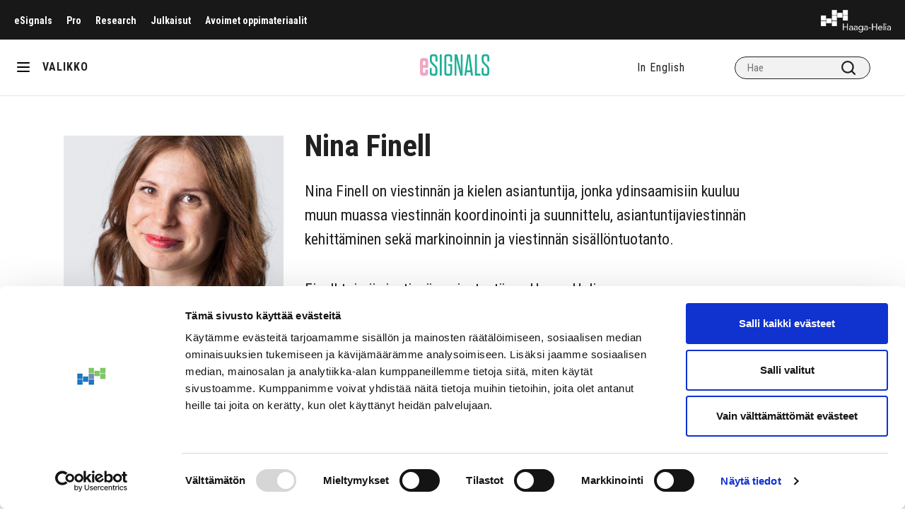

--- FILE ---
content_type: text/html; charset=UTF-8
request_url: https://esignals.fi/kirjoittaja/nina-finell/
body_size: 9279
content:
<!doctype html>
<html lang="fi">
<head>
	<!-- Google Tag Manager -->
	<script>(function(w,d,s,l,i){w[l]=w[l]||[];w[l].push({'gtm.start':
                new Date().getTime(),event:'gtm.js'});var f=d.getElementsByTagName(s)[0],
            j=d.createElement(s),dl=l!='dataLayer'?'&l='+l:'';j.async=true;j.src=
            'https://www.googletagmanager.com/gtm.js?id='+i+dl;f.parentNode.insertBefore(j,f);
        })(window,document,'script','dataLayer','GTM-KKBP568');</script>
	<!-- End Google Tag Manager -->
	<meta charset="utf-8">
	<meta http-equiv="x-ua-compatible" content="ie=edge">
	<meta name="viewport" content="width=device-width, initial-scale=1">
	<meta name="viewport" content="width=device-width, initial-scale=1, minimum-scale=1, maximum-scale=1">

	
<script id='polyfills' data-polyfill='https://esignals.fi/wp-content/themes/esignals/dist/scripts/polyfills-3dcdca63b7e193625ed6.js'>(function(){var e=document.getElementById("polyfills").dataset.polyfill;var t=true;try{eval("async function() {}")}catch(e){t=false}if(t){return}var a=document.createElement("script");a.src=e;a.type="text/javascript";a.async=false;document.getElementsByTagName("script")[0].parentNode.appendChild(a)})();
</script>
<script>(()=> {const publicToken = "pR7DmMoD9:eu-north-1";/* global publicToken */
const originalFetch = window.fetch;

/**
 * fetch() wrapper to convert legacy Valu Search multi-search2 requests to Findkit Search requests.
 * Just passes through all other requests.
 */
async function findkitPatchedFetch(originalUrl, options) {
    if (typeof originalUrl !== "string" || originalUrl.startsWith("/")) {
        return originalFetch.call(this, originalUrl, options);
    }

    let url;
    try {
        url = new URL(originalUrl);
    } catch {
        return originalFetch.call(this, originalUrl, options);
    }

    if (
        url.hostname !== "api.search.valu.pro" ||
        !url.pathname.endsWith("/multi-search2")
    ) {
        return originalFetch.call(this, originalUrl, options);
    }

    const searchQueryData = JSON.parse(url.searchParams.get("data"));

    for (const group of searchQueryData.groups) {
        if (group.size === undefined) {
            group.size = searchQueryData.size;
        }

        if (group.from === undefined) {
            group.from = searchQueryData.from;
        }
    }

    delete searchQueryData.size;
    delete searchQueryData.from;

    const res = await originalFetch(
        `https://search.findkit.com/c/${publicToken}/search?p=${publicToken}`,
        {
            method: "POST",
            headers: {
                "content-type": "text/plain",
            },
            mode: "cors",
            credentials: "omit",
            body: JSON.stringify(searchQueryData),
        },
    );

    const responseData = await res.json();

    return new Response(JSON.stringify(responseData.groups), {
        headers: {
            "content-type": "application/json",
        },
    });
}

findkitPatchedFetch.originalFetch = originalFetch;
window.fetch = findkitPatchedFetch;
})();</script>	<meta name='robots' content='index, follow, max-image-preview:large, max-snippet:-1, max-video-preview:-1' />
	<style>img:is([sizes="auto" i], [sizes^="auto," i]) { contain-intrinsic-size: 3000px 1500px }</style>
	
	<!-- This site is optimized with the Yoast SEO plugin v26.7 - https://yoast.com/wordpress/plugins/seo/ -->
	<title>Nina Finell - Haaga-Helia eSignals</title>
	<link rel="canonical" href="https://esignals.fi/kirjoittaja/nina-finell/" />
	<meta property="og:locale" content="fi_FI" />
	<meta property="og:type" content="article" />
	<meta property="og:title" content="Nina Finell - Haaga-Helia eSignals" />
	<meta property="og:url" content="https://esignals.fi/kirjoittaja/nina-finell/" />
	<meta property="og:site_name" content="Haaga-Helia eSignals" />
	<meta property="article:modified_time" content="2020-07-23T13:22:53+00:00" />
	<meta property="og:image" content="https://esignals.fi/wp-content/uploads/2020/05/z_sukupolvi2.jpg" />
	<meta property="og:image:width" content="536" />
	<meta property="og:image:height" content="1261" />
	<meta property="og:image:type" content="image/jpeg" />
	<meta name="twitter:card" content="summary_large_image" />
	<script type="application/ld+json" class="yoast-schema-graph">{"@context":"https://schema.org","@graph":[{"@type":"WebPage","@id":"https://esignals.fi/kirjoittaja/nina-finell/","url":"https://esignals.fi/kirjoittaja/nina-finell/","name":"Nina Finell - Haaga-Helia eSignals","isPartOf":{"@id":"https://esignals.fi/#website"},"datePublished":"2020-05-12T16:41:56+00:00","dateModified":"2020-07-23T13:22:53+00:00","breadcrumb":{"@id":"https://esignals.fi/kirjoittaja/nina-finell/#breadcrumb"},"inLanguage":"fi","potentialAction":[{"@type":"ReadAction","target":["https://esignals.fi/kirjoittaja/nina-finell/"]}]},{"@type":"BreadcrumbList","@id":"https://esignals.fi/kirjoittaja/nina-finell/#breadcrumb","itemListElement":[{"@type":"ListItem","position":1,"name":"Home","item":"https://esignals.fi/"},{"@type":"ListItem","position":2,"name":"Nina Finell"}]},{"@type":"WebSite","@id":"https://esignals.fi/#website","url":"https://esignals.fi/","name":"Haaga-Helia eSignals","description":"","potentialAction":[{"@type":"SearchAction","target":{"@type":"EntryPoint","urlTemplate":"https://esignals.fi/?s={search_term_string}"},"query-input":{"@type":"PropertyValueSpecification","valueRequired":true,"valueName":"search_term_string"}}],"inLanguage":"fi"}]}</script>
	<!-- / Yoast SEO plugin. -->


<link rel='dns-prefetch' href='//cdn.search.valu.pro' />
<link rel='dns-prefetch' href='//fonts.googleapis.com' />
<link rel='stylesheet' id='wp-block-library-css' href='https://esignals.fi/wp-includes/css/dist/block-library/style.min.css?ver=5df50552b628438be13291f5728feb72' type='text/css' media='all' />
<style id='wp-block-library-inline-css' type='text/css'>

		.wp-block-pullquote {
			padding: 3em 0 !important;

			blockquote {
				margin: 0 0 1rem !important;
			}
		}

		.wp-block-quote {
			cite {
				display: inline;
			}
		}
</style>
<style id='global-styles-inline-css' type='text/css'>
:root{--wp--preset--aspect-ratio--square: 1;--wp--preset--aspect-ratio--4-3: 4/3;--wp--preset--aspect-ratio--3-4: 3/4;--wp--preset--aspect-ratio--3-2: 3/2;--wp--preset--aspect-ratio--2-3: 2/3;--wp--preset--aspect-ratio--16-9: 16/9;--wp--preset--aspect-ratio--9-16: 9/16;--wp--preset--color--black: #000000;--wp--preset--color--cyan-bluish-gray: #abb8c3;--wp--preset--color--white: #ffffff;--wp--preset--color--pale-pink: #f78da7;--wp--preset--color--vivid-red: #cf2e2e;--wp--preset--color--luminous-vivid-orange: #ff6900;--wp--preset--color--luminous-vivid-amber: #fcb900;--wp--preset--color--light-green-cyan: #7bdcb5;--wp--preset--color--vivid-green-cyan: #00d084;--wp--preset--color--pale-cyan-blue: #8ed1fc;--wp--preset--color--vivid-cyan-blue: #0693e3;--wp--preset--color--vivid-purple: #9b51e0;--wp--preset--gradient--vivid-cyan-blue-to-vivid-purple: linear-gradient(135deg,rgba(6,147,227,1) 0%,rgb(155,81,224) 100%);--wp--preset--gradient--light-green-cyan-to-vivid-green-cyan: linear-gradient(135deg,rgb(122,220,180) 0%,rgb(0,208,130) 100%);--wp--preset--gradient--luminous-vivid-amber-to-luminous-vivid-orange: linear-gradient(135deg,rgba(252,185,0,1) 0%,rgba(255,105,0,1) 100%);--wp--preset--gradient--luminous-vivid-orange-to-vivid-red: linear-gradient(135deg,rgba(255,105,0,1) 0%,rgb(207,46,46) 100%);--wp--preset--gradient--very-light-gray-to-cyan-bluish-gray: linear-gradient(135deg,rgb(238,238,238) 0%,rgb(169,184,195) 100%);--wp--preset--gradient--cool-to-warm-spectrum: linear-gradient(135deg,rgb(74,234,220) 0%,rgb(151,120,209) 20%,rgb(207,42,186) 40%,rgb(238,44,130) 60%,rgb(251,105,98) 80%,rgb(254,248,76) 100%);--wp--preset--gradient--blush-light-purple: linear-gradient(135deg,rgb(255,206,236) 0%,rgb(152,150,240) 100%);--wp--preset--gradient--blush-bordeaux: linear-gradient(135deg,rgb(254,205,165) 0%,rgb(254,45,45) 50%,rgb(107,0,62) 100%);--wp--preset--gradient--luminous-dusk: linear-gradient(135deg,rgb(255,203,112) 0%,rgb(199,81,192) 50%,rgb(65,88,208) 100%);--wp--preset--gradient--pale-ocean: linear-gradient(135deg,rgb(255,245,203) 0%,rgb(182,227,212) 50%,rgb(51,167,181) 100%);--wp--preset--gradient--electric-grass: linear-gradient(135deg,rgb(202,248,128) 0%,rgb(113,206,126) 100%);--wp--preset--gradient--midnight: linear-gradient(135deg,rgb(2,3,129) 0%,rgb(40,116,252) 100%);--wp--preset--font-size--small: 13px;--wp--preset--font-size--medium: 20px;--wp--preset--font-size--large: 36px;--wp--preset--font-size--x-large: 42px;--wp--preset--spacing--20: 0.44rem;--wp--preset--spacing--30: 0.67rem;--wp--preset--spacing--40: 1rem;--wp--preset--spacing--50: 1.5rem;--wp--preset--spacing--60: 2.25rem;--wp--preset--spacing--70: 3.38rem;--wp--preset--spacing--80: 5.06rem;--wp--preset--shadow--natural: 6px 6px 9px rgba(0, 0, 0, 0.2);--wp--preset--shadow--deep: 12px 12px 50px rgba(0, 0, 0, 0.4);--wp--preset--shadow--sharp: 6px 6px 0px rgba(0, 0, 0, 0.2);--wp--preset--shadow--outlined: 6px 6px 0px -3px rgba(255, 255, 255, 1), 6px 6px rgba(0, 0, 0, 1);--wp--preset--shadow--crisp: 6px 6px 0px rgba(0, 0, 0, 1);}:where(.is-layout-flex){gap: 0.5em;}:where(.is-layout-grid){gap: 0.5em;}body .is-layout-flex{display: flex;}.is-layout-flex{flex-wrap: wrap;align-items: center;}.is-layout-flex > :is(*, div){margin: 0;}body .is-layout-grid{display: grid;}.is-layout-grid > :is(*, div){margin: 0;}:where(.wp-block-columns.is-layout-flex){gap: 2em;}:where(.wp-block-columns.is-layout-grid){gap: 2em;}:where(.wp-block-post-template.is-layout-flex){gap: 1.25em;}:where(.wp-block-post-template.is-layout-grid){gap: 1.25em;}.has-black-color{color: var(--wp--preset--color--black) !important;}.has-cyan-bluish-gray-color{color: var(--wp--preset--color--cyan-bluish-gray) !important;}.has-white-color{color: var(--wp--preset--color--white) !important;}.has-pale-pink-color{color: var(--wp--preset--color--pale-pink) !important;}.has-vivid-red-color{color: var(--wp--preset--color--vivid-red) !important;}.has-luminous-vivid-orange-color{color: var(--wp--preset--color--luminous-vivid-orange) !important;}.has-luminous-vivid-amber-color{color: var(--wp--preset--color--luminous-vivid-amber) !important;}.has-light-green-cyan-color{color: var(--wp--preset--color--light-green-cyan) !important;}.has-vivid-green-cyan-color{color: var(--wp--preset--color--vivid-green-cyan) !important;}.has-pale-cyan-blue-color{color: var(--wp--preset--color--pale-cyan-blue) !important;}.has-vivid-cyan-blue-color{color: var(--wp--preset--color--vivid-cyan-blue) !important;}.has-vivid-purple-color{color: var(--wp--preset--color--vivid-purple) !important;}.has-black-background-color{background-color: var(--wp--preset--color--black) !important;}.has-cyan-bluish-gray-background-color{background-color: var(--wp--preset--color--cyan-bluish-gray) !important;}.has-white-background-color{background-color: var(--wp--preset--color--white) !important;}.has-pale-pink-background-color{background-color: var(--wp--preset--color--pale-pink) !important;}.has-vivid-red-background-color{background-color: var(--wp--preset--color--vivid-red) !important;}.has-luminous-vivid-orange-background-color{background-color: var(--wp--preset--color--luminous-vivid-orange) !important;}.has-luminous-vivid-amber-background-color{background-color: var(--wp--preset--color--luminous-vivid-amber) !important;}.has-light-green-cyan-background-color{background-color: var(--wp--preset--color--light-green-cyan) !important;}.has-vivid-green-cyan-background-color{background-color: var(--wp--preset--color--vivid-green-cyan) !important;}.has-pale-cyan-blue-background-color{background-color: var(--wp--preset--color--pale-cyan-blue) !important;}.has-vivid-cyan-blue-background-color{background-color: var(--wp--preset--color--vivid-cyan-blue) !important;}.has-vivid-purple-background-color{background-color: var(--wp--preset--color--vivid-purple) !important;}.has-black-border-color{border-color: var(--wp--preset--color--black) !important;}.has-cyan-bluish-gray-border-color{border-color: var(--wp--preset--color--cyan-bluish-gray) !important;}.has-white-border-color{border-color: var(--wp--preset--color--white) !important;}.has-pale-pink-border-color{border-color: var(--wp--preset--color--pale-pink) !important;}.has-vivid-red-border-color{border-color: var(--wp--preset--color--vivid-red) !important;}.has-luminous-vivid-orange-border-color{border-color: var(--wp--preset--color--luminous-vivid-orange) !important;}.has-luminous-vivid-amber-border-color{border-color: var(--wp--preset--color--luminous-vivid-amber) !important;}.has-light-green-cyan-border-color{border-color: var(--wp--preset--color--light-green-cyan) !important;}.has-vivid-green-cyan-border-color{border-color: var(--wp--preset--color--vivid-green-cyan) !important;}.has-pale-cyan-blue-border-color{border-color: var(--wp--preset--color--pale-cyan-blue) !important;}.has-vivid-cyan-blue-border-color{border-color: var(--wp--preset--color--vivid-cyan-blue) !important;}.has-vivid-purple-border-color{border-color: var(--wp--preset--color--vivid-purple) !important;}.has-vivid-cyan-blue-to-vivid-purple-gradient-background{background: var(--wp--preset--gradient--vivid-cyan-blue-to-vivid-purple) !important;}.has-light-green-cyan-to-vivid-green-cyan-gradient-background{background: var(--wp--preset--gradient--light-green-cyan-to-vivid-green-cyan) !important;}.has-luminous-vivid-amber-to-luminous-vivid-orange-gradient-background{background: var(--wp--preset--gradient--luminous-vivid-amber-to-luminous-vivid-orange) !important;}.has-luminous-vivid-orange-to-vivid-red-gradient-background{background: var(--wp--preset--gradient--luminous-vivid-orange-to-vivid-red) !important;}.has-very-light-gray-to-cyan-bluish-gray-gradient-background{background: var(--wp--preset--gradient--very-light-gray-to-cyan-bluish-gray) !important;}.has-cool-to-warm-spectrum-gradient-background{background: var(--wp--preset--gradient--cool-to-warm-spectrum) !important;}.has-blush-light-purple-gradient-background{background: var(--wp--preset--gradient--blush-light-purple) !important;}.has-blush-bordeaux-gradient-background{background: var(--wp--preset--gradient--blush-bordeaux) !important;}.has-luminous-dusk-gradient-background{background: var(--wp--preset--gradient--luminous-dusk) !important;}.has-pale-ocean-gradient-background{background: var(--wp--preset--gradient--pale-ocean) !important;}.has-electric-grass-gradient-background{background: var(--wp--preset--gradient--electric-grass) !important;}.has-midnight-gradient-background{background: var(--wp--preset--gradient--midnight) !important;}.has-small-font-size{font-size: var(--wp--preset--font-size--small) !important;}.has-medium-font-size{font-size: var(--wp--preset--font-size--medium) !important;}.has-large-font-size{font-size: var(--wp--preset--font-size--large) !important;}.has-x-large-font-size{font-size: var(--wp--preset--font-size--x-large) !important;}
:where(.wp-block-post-template.is-layout-flex){gap: 1.25em;}:where(.wp-block-post-template.is-layout-grid){gap: 1.25em;}
:where(.wp-block-columns.is-layout-flex){gap: 2em;}:where(.wp-block-columns.is-layout-grid){gap: 2em;}
:root :where(.wp-block-pullquote){font-size: 1.5em;line-height: 1.6;}
</style>
<link rel='stylesheet' id='styles/main-css' href='https://esignals.fi/wp-content/themes/esignals/dist/styles/main.css?ver=e38790c666863d26667833f73f467f28' type='text/css' media='all' />
<link rel='stylesheet' id='fonts-roboto-css' href='//fonts.googleapis.com/css?family=Roboto+Condensed%3A300%2C300i%2C400%2C400i%2C700%2C700i&#038;display=swap&#038;ver=5df50552b628438be13291f5728feb72' type='text/css' media='all' />
<link rel='stylesheet' id='fonts-heebo-css' href='//fonts.googleapis.com/css?family=Heebo%3A300%2C400%2C500%2C700%2C900&#038;display=swap&#038;ver=5df50552b628438be13291f5728feb72' type='text/css' media='all' />
<script type='text/javascript' src="https://esignals.fi/wp-includes/js/jquery/jquery.min.js?ver=a163a9421247dbe0ea41dcf82e8d3792" id="jquery-core-js"></script>
<script type='text/javascript' src="https://esignals.fi/wp-includes/js/jquery/jquery-migrate.min.js?ver=fec05f606eddc47b6a8e7dc92d894895" id="jquery-migrate-js"></script>
<link rel='shortlink' href='https://esignals.fi/?p=6545' />
<link rel="alternate" title="oEmbed (JSON)" type="application/json+oembed" href="https://esignals.fi/wp-json/oembed/1.0/embed?url=https%3A%2F%2Fesignals.fi%2Fkirjoittaja%2Fnina-finell%2F&#038;lang=fi" />
<link rel="alternate" title="oEmbed (XML)" type="text/xml+oembed" href="https://esignals.fi/wp-json/oembed/1.0/embed?url=https%3A%2F%2Fesignals.fi%2Fkirjoittaja%2Fnina-finell%2F&#038;format=xml&#038;lang=fi" />
		<script async
				src="https://www.googletagmanager.com/gtag/js?id=G-P6LCNK84BG"></script>
		<script>
			window.dataLayer = window.dataLayer || [];

			function gtag() {
				dataLayer.push(arguments);
			}

						gtag('js', new Date());
			gtag('config', 'G-P6LCNK84BG', {
				send_page_view: true
			});
					</script>
		<link rel="apple-touch-icon" sizes="180x180" href="https://esignals.fi/wp-content/themes/esignals/dist/images/favicons/favicon-esignals-180.png">
<link rel="icon" type="image/png" sizes="32x32" href="https://esignals.fi/wp-content/themes/esignals/dist/images/favicons/favicon-esignals-32.png">
<link rel="icon" type="image/png" sizes="16x16" href="https://esignals.fi/wp-content/themes/esignals/dist/images/favicons/favicon-esignals-16.png">
<link rel="manifest" href="https://esignals.fi/wp-content/themes/esignals/dist/images/favicons/site.webmanifest">
<link rel="mask-icon" href="https://esignals.fi/wp-content/themes/esignals/dist/images/favicons/safari-pinned-tab.svg" color="#3891aa">
<link rel="shortcut icon" href="https://esignals.fi/wp-content/themes/esignals/dist/images/favicons/favicon.ico">
<meta name="msapplication-TileColor" content="#f8fbfb">
<meta name="theme-color" content="#ffffff">
<meta name="msapplication-config" content="https://esignals.fi/wp-content/themes/esignals/dist/images/favicons/browserconfig.xml">
	<script>new function (url) {
			function kw() {
				var e = document.getElementsByTagName('meta');
				for (var i in e) {
					if (typeof e[i].name != 'undefined' && e[i].name == 'keywords' && typeof e[i].content != 'undefined') return e[i].content;
				}
				return null;
			}

			function getTrackingCookie() {
				var regexResult = document.cookie.match('(^|;)\\s*liana_t\\s*=\\s*([^;]+)');
				return regexResult ? regexResult.pop() : '';
			}

			var or = window.location.origin + window.location.pathname;
			var ep = {'kw': encodeURIComponent(kw()), 'href': encodeURIComponent(or), 'liana_t': encodeURIComponent(getTrackingCookie())};
			var s = document.createElement('script');
			s.src = url;
			var helper = function () {
				var c = CEMClass().setUrl(url);
				for (var i in ep) {
					c.setStaticParam(i, ep[i]);
				}
			};
			var first = true;
			for (var i in ep) {
				s.src = s.src + (first ? '?' : '&') + i + '=' + encodeURIComponent(ep[i]);
				first = false;
			}
			s.onreadystatechange = function () {
				if (this.readyState == 'complete') helper();
			};
			s.onload = helper;
			document.getElementsByTagName('head')[0].appendChild(s);
		}('https://t3.lianacem.com/t/5e5cf5d331ab2/js');</script>
	</head>
<body id="esignals"class="wp-singular author_-template-default single single-author_ postid-6545 wp-theme-esignals">
<!--[if IE]>
<div class="alert alert-warning">
	Käytät &lt;strong&gt;vanhentunutta&lt;/strong&gt; selainta. Ole hyvä ja &lt;a href=”http://browsehappy.com/”&gt;päivitä selaimesi&lt;/a&gt; parantaaksesi käyttökokemustasi.</div>
<![endif]-->
<div class="wrapper" xmlns="http://www.w3.org/1999/html">
	<div id="header-up" class="header-up black">
				<div class="mob-selected">
			<a class="menu-up-lvl-1__link" href="javascript:void(0)"></a>
		</div>
		<nav class="top-nav">
			<ul id="menu-ylavalikko-fi" class="menu-up"><li class="menu-up-lvl-1__item "><a class="menu-up-lvl-1__link"  href="https://esignals.fi/">eSignals</a></li>
<li class="menu-up-lvl-1__item "><a class="menu-up-lvl-1__link"  href="https://esignals.fi/pro">Pro</a></li>
<li class="menu-up-lvl-1__item "><a class="menu-up-lvl-1__link"  href="https://esignals.fi/research/">Research</a></li>
<li class="menu-up-lvl-1__item "><a class="menu-up-lvl-1__link"  href="https://julkaisut.haaga-helia.fi/">Julkaisut</a></li>
<li class="menu-up-lvl-1__item "><a class="menu-up-lvl-1__link"  href="https://edu.haaga-helia.fi/">Avoimet oppimateriaalit</a></li>
</ul>		</nav>
		<a class="skip-to-content-link" href="#content" tabindex="1">Siirry sisältöön</a>
		<a href="https://esignals.fi" class="header-logo" alt="Haaga-Helia logo"></a>
	</div>
	<header class="header" role="banner" id="header">
		<div class="hamburger-oma" title="Valikko">
			<div id="nav-icon" class="nav-icon">
				<span></span>
				<span></span>
				<span></span>
			</div>
		</div>
		<div class="menu-slug">VALIKKO</div>
		<a href="https://esignals.fi" class="logo"
		   alt="eSingles logo"></a>
		<div class="search-div top-header">
			<ul class="lang-menu"><li class="lang-en"><a href="https://esignals.fi/en/">In English</a></li></ul>			
<div class="search-form">
	<label class="sr-only">Hae</label>

	<input type="text" id="valu-search-input" value=""
	       class="search-form__field" placeholder="Hae"
	       aria-label="Hae">

	<button class="search-form__submit" id="valu-search-submit"
	        aria-label="Hae"><svg xmlns="http://www.w3.org/2000/svg" viewBox="0 0 18 18"><path fill="#212121" d="M8 2a6 6 0 110 12A6 6 0 018 2zm6.31 10.9A7.92 7.92 0 0016 8a8 8 0 10-8 8 7.92 7.92 0 004.9-1.69l3.39 3.4a1 1 0 001.42 0 1 1 0 000-1.42z" opacity="1"/></svg></button>
</div>
		</div>
	</header>
	<nav id="main-nav" class="main-nav">
		<ul id="menu-paavalikko-fi" class="main_menu"><li class="main_menu-lvl-1__item "><a class="main_menu-lvl-1__link"  href="https://esignals.fi/kategoriat/kategoria/">Kategoriat</a>


<ul class="main_menu-lvl-2 main_menu-lvl">
	<li class="main_menu-lvl-2__item "><a class="main_menu-lvl-2__link"  href="https://esignals.fi/kategoriat/kategoria/digitaalisuus/">Digitaalisuus</a></li>
	<li class="main_menu-lvl-2__item "><a class="main_menu-lvl-2__link"  href="https://esignals.fi/kategoriat/kategoria/hr-ja-johtaminen/">HR ja johtaminen</a></li>
	<li class="main_menu-lvl-2__item "><a class="main_menu-lvl-2__link"  href="https://esignals.fi/kategoriat/kategoria/hyvinvointi-kategoriat/">Hyvinvointi</a></li>
	<li class="main_menu-lvl-2__item "><a class="main_menu-lvl-2__link"  href="https://esignals.fi/kategoriat/kategoria/jatkuva-oppiminen-kategoriat/">Jatkuva oppiminen</a></li>
	<li class="main_menu-lvl-2__item "><a class="main_menu-lvl-2__link"  href="https://esignals.fi/kategoriat/journalismi/">Journalismi</a></li>
	<li class="main_menu-lvl-2__item "><a class="main_menu-lvl-2__link"  href="https://esignals.fi/kategoriat/kategoria/koulutusvienti/">Koulutusvienti</a></li>
	<li class="main_menu-lvl-2__item "><a class="main_menu-lvl-2__link"  href="https://esignals.fi/kategoriat/kategoria/kumppaniblogi/">Kumppaniblogi</a></li>
	<li class="main_menu-lvl-2__item "><a class="main_menu-lvl-2__link"  href="https://esignals.fi/kategoriat/kategoria/liiketoiminta/">Liiketoiminta</a></li>
	<li class="main_menu-lvl-2__item "><a class="main_menu-lvl-2__link"  href="https://esignals.fi/kategoriat/kategoria/liikunta/">Liikunta</a></li>
	<li class="main_menu-lvl-2__item "><a class="main_menu-lvl-2__link"  href="https://esignals.fi/kategoriat/kategoria/matkailu/">Matkailu</a></li>
	<li class="main_menu-lvl-2__item "><a class="main_menu-lvl-2__link"  href="https://esignals.fi/kategoriat/kategoria/myynti/">Myynti</a></li>
	<li class="main_menu-lvl-2__item "><a class="main_menu-lvl-2__link"  href="https://esignals.fi/kategoriat/kategoria/opiskelu/">Opiskelu</a></li>
	<li class="main_menu-lvl-2__item "><a class="main_menu-lvl-2__link"  href="https://esignals.fi/kategoriat/kategoria/palvelu/">Palvelu</a></li>
	<li class="main_menu-lvl-2__item "><a class="main_menu-lvl-2__link"  href="https://esignals.fi/kategoriat/kategoria/pedagogiikka/">Pedagogiikka</a></li>
	<li class="main_menu-lvl-2__item "><a class="main_menu-lvl-2__link"  href="https://esignals.fi/kategoriat/kategoria/ruoka_viini/">Ruoka&amp;viini</a></li>
	<li class="main_menu-lvl-2__item "><a class="main_menu-lvl-2__link"  href="https://esignals.fi/kategoriat/kategoria/tekoaly/">Tekoäly</a></li>
	<li class="main_menu-lvl-2__item "><a class="main_menu-lvl-2__link"  href="https://esignals.fi/kategoriat/kategoria/tutkimus-ja-kehittaminen/">Tutkimus ja kehittäminen</a></li>
	<li class="main_menu-lvl-2__item "><a class="main_menu-lvl-2__link"  href="https://esignals.fi/kategoriat/kategoria/tyoelama/">Työelämä</a></li>
	<li class="main_menu-lvl-2__item "><a class="main_menu-lvl-2__link"  href="https://esignals.fi/kategoriat/kategoria/valmennus/">Valmennus</a></li>
	<li class="main_menu-lvl-2__item "><a class="main_menu-lvl-2__link"  href="https://esignals.fi/kategoriat/kategoria/vastuullisuus/">Vastuullisuus</a></li>
	<li class="main_menu-lvl-2__item "><a class="main_menu-lvl-2__link"  href="https://esignals.fi/kategoriat/kategoria/viestinta-ja-markkinointi/">Viestintä ja markkinointi</a></li>
	<li class="main_menu-lvl-2__item "><a class="main_menu-lvl-2__link"  href="https://esignals.fi/kategoriat/kategoria/yrittajyys/">Yrittäjyys</a></li>
	<li class="main_menu-lvl-2__item "><a class="main_menu-lvl-2__link"  href="https://esignals.fi/kategoriat/kategoria/yritysyhteistyo/">Yritysyhteistyö</a></li>
	<li class="main_menu-lvl-2__item "><a class="main_menu-lvl-2__link"  href="https://esignals.fi/kategoriat/kategoria/muut-aiheet/">Muut aiheet</a></li>
</ul>
</li>
<li class="main_menu-lvl-1__item "><a class="main_menu-lvl-1__link"  href="https://esignals.fi/tietoa-esignalsista/">Tietoa eSignalsista</a>


<ul class="main_menu-lvl-2 main_menu-lvl">
	<li class="main_menu-lvl-2__item "><a class="main_menu-lvl-2__link"  href="https://esignals.fi/tietoa-esignalsista/kirjoittajan-ohjeet/">Kirjoittajan ohjeet</a></li>
	<li class="main_menu-lvl-2__item "><a class="main_menu-lvl-2__link"  href="https://esignals.fi/toimituskunta/">Toimituskunta</a></li>
	<li class="main_menu-lvl-2__item "><a class="main_menu-lvl-2__link"  href="https://esignals.fi/saavutettavuusseloste/">Saavutettavuusseloste</a></li>
</ul>
</li>
<li class="main_menu-lvl-1__item "><a class="main_menu-lvl-1__link"  href="https://esignals.fi/pedagogi-lehti/">Pedagogi-lehti</a>


<ul class="main_menu-lvl-2 main_menu-lvl">
	<li class="main_menu-lvl-2__item "><a class="main_menu-lvl-2__link"  href="https://esignals.fi/kategoriat/pedagogi-1-2021/">Pedagogi 1/2021</a></li>
	<li class="main_menu-lvl-2__item "><a class="main_menu-lvl-2__link"  href="https://esignals.fi/kategoriat/pedagogi-2-2020/">Pedagogi 2/2020</a></li>
</ul>
</li>
<li class="main_menu-lvl-1__item "><a class="main_menu-lvl-1__link"  href="https://esignals.fi/signals-lehti/">Signals-lehti</a></li>
<li class="main_menu-lvl-1__item "><a class="main_menu-lvl-1__link"  href="https://esignals.fi/kategoriat/teemat/aokk70/">AOKK70</a></li>
<li class="main_menu-lvl-1__item "><a class="main_menu-lvl-1__link"  href="https://esignals.fi/kategoriat/teemat/hyvinvointi/">Hyvinvointi</a></li>
<li class="main_menu-lvl-1__item "><a class="main_menu-lvl-1__link"  href="https://esignals.fi/kategoriat/teemat/jatkuva-oppiminen/">Jatkuva oppiminen</a></li>
<li class="main_menu-lvl-1__item "><a class="main_menu-lvl-1__link"  href="https://esignals.fi/kategoriat/teemat/kulutus/">Kulutus</a></li>
<li class="main_menu-lvl-1__item "><a class="main_menu-lvl-1__link"  href="https://esignals.fi/kategoriat/teemat/maailma-paras/">Maailman paras</a></li>
<li class="main_menu-lvl-1__item "><a class="main_menu-lvl-1__link"  href="https://esignals.fi/kategoriat/teemat/rajat/">Rajat</a></li>
<li class="main_menu-lvl-1__item "><a class="main_menu-lvl-1__link"  href="https://esignals.fi/kategoriat/teemat/rohkeus/">Rohkeus</a></li>
<li class="main_menu-lvl-1__item "><a class="main_menu-lvl-1__link"  href="https://esignals.fi/kategoriat/teemat/sukupolvi-z/">Sukupolvi Z</a></li>
<li class="main_menu-lvl-1__item "><a class="main_menu-lvl-1__link"  href="https://esignals.fi/kategoriat/teemat/trendit/">Trendit</a></li>
<li class="main_menu-lvl-1__item "><a class="main_menu-lvl-1__link"  href="https://esignals.fi/kategoriat/teemat/tahtihetki/">Tähtihetki</a></li>
<li class="main_menu-lvl-1__item "><a class="main_menu-lvl-1__link"  href="https://esignals.fi/kategoriat/teemat/uhka-vai-mahdollisuus/">Uhka vai mahdollisuus</a></li>
<li class="main_menu-lvl-1__item "><a class="main_menu-lvl-1__link"  href="https://esignals.fi/kategoriat/teemat/uusinormaali/">Uusi normaali</a></li>
<li class="main_menu-lvl-1__item "><a class="main_menu-lvl-1__link"  href="https://esignals.fi/kategoriat/teemat/vaikuttavuus/">Vaikuttavuus</a></li>
<li class="main_menu-lvl-1__item "><a class="main_menu-lvl-1__link"  href="https://esignals.fi/kategoriat/kategoria/vastuullisuus/">Vastuullisuus</a></li>
<li class="main_menu-lvl-1__item "><a class="main_menu-lvl-1__link"  href="https://esignals.fi/kategoriat/teemat/yrittajyyden-vuosi-2020/">Yrittäjyyden vuosi 2020</a></li>
</ul>		<div class="div-mob"><ul class="lang-menu"><li class="lang-en"><a href="https://esignals.fi/en/">In English</a></li></ul></div>
	</nav>
	<div class="overlow"></div><progress value="0" id="reading-progress" class="reading-progress">
	<div class="progress-container">
		<span class="progress-bar"></span>
	</div>
</progress>

<div class="full">
	<div class="row padding week-face">
		<div class="flex img-text-col-2-face">
							<div class="col-face col-2-img"
				     style="background: url(https://esignals.fi/wp-content/uploads/2020/05/nina-finell-648x432.jpg) no-repeat center center; background-size: cover"></div>
						<div
				class="col-7-1 col-2-text col-face-text ">
				<div class="col-face-text__content">
					<h2>Nina Finell</h2>
					<p>Nina Finell on viestinnän ja kielen asiantuntija, jonka ydinsaamisiin kuuluu muun muassa viestinnän koordinointi ja suunnittelu, asiantuntijaviestinnän kehittäminen sekä markinoinnin ja viestinnän sisällöntuotanto.</p>
<p>Finell toimii viestinnän asiantuntijana Haaga-Heliassa.</p>
																			</div>
			</div>
		</div>
	</div>
</div>

<div class="full grey">
	<div class="row padding-2">
		<div class="categoria-main-title">
			<h1>Artikkelit</h1>
			<div class="small-line blue-line"></div>
		</div>
						<div class="col-7-1">
					<div class="all-articles">

													<a href="https://esignals.fi/teemat/vaikuttavuus/miten-luon-oman-vaikuttavuustarinani/"
							   class="full-article mouser-img col-3-1-articles full-screen-article">
								<div class="img-article"
								     style="background: url(https://esignals.fi/wp-content/uploads/2022/05/shutterstock_1826093072-648x432.jpg) no-repeat center center; background-size: cover;">
								</div>
								<div class="cat-title">
									<div class="cat-article">
										Vaikuttavuus									</div>
									<div class="title-article">
										Miten luon oman vaikuttavuustarinani?									</div>
								</div>
							</a>
														<a href="https://esignals.fi/kategoria/viestinta-ja-markkinointi/mitka-olivat-lukuvuoden-2021%e2%80%922022-keskeisimmat-sanat-haaga-heliassa/"
							   class="full-article mouser-img col-3-1-articles other-screen-article ">
								<div class="img-article"
								     style="background: url(https://esignals.fi/wp-content/uploads/2022/05/shutterstock_1919266184-648x432.jpg) no-repeat center center; background-size: cover;">
								</div>
								<div class="cat-title">
									<div class="cat-article">
										Viestintä ja markkinointi									</div>
									<div class="title-article">
										Mitkä olivat lukuvuoden 2021‒2022 keskeisimmät sanat Haaga-Heliassa?									</div>
								</div>
							</a>
														<a href="https://esignals.fi/kategoria/viestinta-ja-markkinointi/kirjoittajan-uuden-vuoden-lupaukset/"
							   class="full-article mouser-img col-3-1-articles other-screen-article other-screen-article--mr0">
								<div class="img-article"
								     style="background: url(https://esignals.fi/wp-content/uploads/2021/12/kirjapino-648x432.jpg) no-repeat center center; background-size: cover;">
								</div>
								<div class="cat-title">
									<div class="cat-article">
										Viestintä ja markkinointi									</div>
									<div class="title-article">
										Kirjoittajan uuden vuoden lupaukset									</div>
								</div>
							</a>
														<a href="https://esignals.fi/kategoria/viestinta-ja-markkinointi/kenen-syy-jos-tekstista-ei-saa-selkoa/"
							   class="full-article mouser-img col-3-1-articles full-screen-article">
								<div class="img-article"
								     style="background: url(https://esignals.fi/wp-content/uploads/2021/12/opiskelija-648x432.jpg) no-repeat center center; background-size: cover;">
								</div>
								<div class="cat-title">
									<div class="cat-article">
										Viestintä ja markkinointi									</div>
									<div class="title-article">
										Kenen syy, jos tekstistä ei saa selkoa?									</div>
								</div>
							</a>
														<a href="https://esignals.fi/kategoria/viestinta-ja-markkinointi/viestintataidot-erottavat-parhaat-hyvista/"
							   class="full-article mouser-img col-3-1-articles other-screen-article ">
								<div class="img-article"
								     style="background: url(https://esignals.fi/wp-content/uploads/2021/12/kaksi-opiskelijaa-648x432.jpg) no-repeat center center; background-size: cover;">
								</div>
								<div class="cat-title">
									<div class="cat-article">
										Viestintä ja markkinointi									</div>
									<div class="title-article">
										Viestintätaidot erottavat parhaat hyvistä									</div>
								</div>
							</a>
														<a href="https://esignals.fi/kategoria/viestinta-ja-markkinointi/saavuttaako-viestinta-etatyon-erakot/"
							   class="full-article mouser-img col-3-1-articles other-screen-article other-screen-article--mr0">
								<div class="img-article"
								     style="background: url(https://esignals.fi/wp-content/uploads/2021/10/forssen_artikkeli-648x432.jpg) no-repeat center center; background-size: cover;">
								</div>
								<div class="cat-title">
									<div class="cat-article">
										Viestintä ja markkinointi									</div>
									<div class="title-article">
										Saavuttaako viestintä etätyön erakot?									</div>
								</div>
							</a>
														<a href="https://esignals.fi/kategoria/viestinta-ja-markkinointi/kaksi-tapaa-luoda-tekstille-rakenne/"
							   class="full-article mouser-img col-3-1-articles full-screen-article">
								<div class="img-article"
								     style="background: url(https://esignals.fi/wp-content/uploads/2021/12/rakenne-648x432.jpg) no-repeat center center; background-size: cover;">
								</div>
								<div class="cat-title">
									<div class="cat-article">
										Viestintä ja markkinointi									</div>
									<div class="title-article">
										Kaksi tapaa luoda tekstille rakenne									</div>
								</div>
							</a>
														<a href="https://esignals.fi/kategoria/viestinta-ja-markkinointi/hyva-teksti-on-kuin-korkki/"
							   class="full-article mouser-img col-3-1-articles other-screen-article ">
								<div class="img-article"
								     style="background: url(https://esignals.fi/wp-content/uploads/2021/12/korkki-648x432.jpg) no-repeat center center; background-size: cover;">
								</div>
								<div class="cat-title">
									<div class="cat-article">
										Viestintä ja markkinointi									</div>
									<div class="title-article">
										Hyvä teksti on kuin korkki									</div>
								</div>
							</a>
														<a href="https://esignals.fi/kategoria/viestinta-ja-markkinointi/koronavuoden-hopeareunus-korkeakouluviestinnan-nakokulmasta/"
							   class="full-article mouser-img col-3-1-articles other-screen-article other-screen-article--mr0">
								<div class="img-article"
								     style="background: url(https://esignals.fi/wp-content/uploads/2021/03/huuskonen_artikkeli-648x432.jpg) no-repeat center center; background-size: cover;">
								</div>
								<div class="cat-title">
									<div class="cat-article">
										Viestintä ja markkinointi									</div>
									<div class="title-article">
										Koronavuoden hopeareunus korkeakouluviestinnän näkökulmasta									</div>
								</div>
							</a>
												</div>

											<nav class="navigation posts-navigation"
						     role="navigation" aria-label="Posts">
							<div class="nav-links">
								<div class="nav-previous">
									<a href="https://esignals.fi/kirjoittaja/nina-finell/page/2/">
										Vanhemmat artikkelit
									</a>
								</div>
							</div>
						</nav>
						<div class="article-center b-more-button">
	<a class="btn btn-more" href="">Lisää artikkeleita &#43;</a>
</div>
									</div>
					<div class="col-4-1">
				<h3>Luetuimmat:</h3>
	<div class="full-line blue-line"></div>

				<a class="article-small" href="https://esignals.fi/kategoria/korkeakoulutus/yhteistyolla-huippu-urheilijamyonteista-korkeakoulutusta/">
		<div class="col-5-1 small-article"
		     style="background: url(https://esignals.fi/wp-content/uploads/2023/05/huippu-308x205.jpg) no-repeat center center; background-size: cover;"></div>
		<div class="col-8-1 small-article-content">
			<div class="cat-article">Korkeakoulutus</div>
			<div class="title-article-small">Yhteistyöllä huippu-urheilijamyönteistä korkeakoulutusta</div>
		</div>
	</a>
				<a class="article-small" href="https://esignals.fi/kategoria/pedagogiikka/opettajat-ohjaajina/">
		<div class="col-5-1 small-article"
		     style="background: url(https://esignals.fi/wp-content/uploads/2020/04/shutterstock_288242009-308x205.jpg) no-repeat center center; background-size: cover;"></div>
		<div class="col-8-1 small-article-content">
			<div class="cat-article">Pedagogiikka</div>
			<div class="title-article-small">Opettajat ohjaajina – mitä se voisi tarkoittaa?</div>
		</div>
	</a>
				<a class="article-small" href="https://esignals.fi/kategoria/pedagogiikka/millainen-voisi-olla-tulevaisuuden-korkeakouluissa-tekoalylla-varustettu-vr-ymparisto/">
		<div class="col-5-1 small-article"
		     style="background: url(https://esignals.fi/wp-content/uploads/2022/03/vr_oppimisessa-308x205.jpg) no-repeat center center; background-size: cover;"></div>
		<div class="col-8-1 small-article-content">
			<div class="cat-article">Pedagogiikka</div>
			<div class="title-article-small">Millainen voisi olla tulevaisuuden korkeakouluissa tekoälyllä varustettu VR-ympäristö</div>
		</div>
	</a>
				<a class="article-small" href="https://esignals.fi/kategoria/ruoka_viini/the-box-on-uranuurtaja-lisatyn-todellisuuden-oppimiskokemuksissa/">
		<div class="col-5-1 small-article"
		     style="background: url(https://esignals.fi/wp-content/uploads/2023/05/thebox-308x205.jpg) no-repeat center center; background-size: cover;"></div>
		<div class="col-8-1 small-article-content">
			<div class="cat-article">Ruoka&amp;viini</div>
			<div class="title-article-small">The Box on uranuurtaja lisätyn todellisuuden oppimiskokemuksissa</div>
		</div>
	</a>
				<a class="article-small" href="https://esignals.fi/kategoria/opiskelu/eri-opetusmuotojen-vahvuudet-kannattaa-huomioida-myos-etaopetuksessa/">
		<div class="col-5-1 small-article"
		     style="background: url(https://esignals.fi/wp-content/uploads/2020/08/etaopetus-308x205.jpg) no-repeat center center; background-size: cover;"></div>
		<div class="col-8-1 small-article-content">
			<div class="cat-article">Opiskelu</div>
			<div class="title-article-small">Eri opetusmuotojen vahvuudet kannattaa huomioida myös etäopetuksessa</div>
		</div>
	</a>
	
		</div>
	</div>
</div>
<footer class="footer">
	<div class="content">
		<div class="row">
			<a class="logo-footer" alt="Haaga-Helia logo" href="https://esignals.fi"></a>
			<div>
				<div class="col-3-1">
					<h3>eSignals</h3>
<p><strong>Julkaisija:</strong> Haaga-Helia ammattikorkeakoulu<br />
<strong>Päätoimittaja:</strong> Ari Nevalainen <a href="mailto:ari.nevalainen@haaga-helia.fi" target="_blank" rel="noopener">ari.nevalainen@haaga-helia.fi</a><br />
<strong>ISSN:</strong> 2736-9021</p>
<p><strong>Yhteydenotot:</strong><br />
<a href="mailto:julkaisut@haaga-helia.fi" target="_blank" rel="noopener">julkaisut@haaga-helia.fi</a><br />
<a href="https://www.haaga-helia.fi/fi" target="_blank" rel="noopener">www.haaga-helia.fi</a></p>
				</div>
				<div class="col-3-1">
					<h3>eSignals</h3>
<p><a href="https://esignals.fi/tietoa-esignalsista/">Tietoa eSignalsista</a></p>
<p><a href="https://esignals.fi/tietoa-esignalsista/kirjoittajan-ohjeet/">Kirjoittajien ohjeet</a></p>
<p><a href="https://esignals.fi/saavutettavuusseloste/">Saavutettavuusseloste</a></p>
<p>This publication is licensed by CC BY-SA 4.0 -license.</p>
				</div>
				<div class="col-3-1">
					<h3 class="footer__title">Sosiaalinen media</h3>
					<ul class="some">
														<li>
									<a href="https://www.facebook.com/HaagaHeliaAMK/"
									   class="facebook"></a>
								</li>
															<li>
									<a href="https://www.linkedin.com/company/28226/"
									   class="in"></a>
								</li>
															<li>
									<a href="https://www.instagram.com/haagahelia/"
									   class="inst"></a>
								</li>
															<li>
									<a href="https://www.youtube.com/user/HAAGAHELIAviestinta"
									   class="youtube"></a>
								</li>
															<li>
									<a href="mailto:julkaisut@haaga-helia.fi?subject=eSignals"
									   class="mail"></a>
								</li>
												</ul>
				</div>
			</div>
		</div>
	</div>
	<div class="copy">
		<div class="row">
			<p>Copyright Haaga-Helia 2020 | Ratapihantie 13, 00520 Helsinki, puh. (09) 229 611</p>
		</div>
	</div>
</footer>
<script type="speculationrules">
{"prefetch":[{"source":"document","where":{"and":[{"href_matches":"\/*"},{"not":{"href_matches":["\/wp-*.php","\/wp-admin\/*","\/wp-content\/uploads\/*","\/wp-content\/*","\/wp-content\/plugins\/*","\/wp-content\/themes\/esignals\/*","\/*\\?(.+)"]}},{"not":{"selector_matches":"a[rel~=\"nofollow\"]"}},{"not":{"selector_matches":".no-prefetch, .no-prefetch a"}}]},"eagerness":"conservative"}]}
</script>
	<style>
		.wp-block-image img:not([style*='object-fit']) {
			height: auto !important;
		}
	</style>
		<script>
		console.log( "vlu production'server'B" );
	</script>
	<script type='text/javascript' src="https://esignals.fi/wp-content/themes/esignals/dist/scripts/main-f5c1845b028ce6d4f56b.js" id="webpack/main-js"></script>
<script type="text/javascript" src="https://cdn.search.valu.pro/esignals/loader.js" id="valu-search-loader-js"></script>
</div>
</div>
</body>
</html>

--- FILE ---
content_type: application/javascript
request_url: https://cdn.search.valu.pro/esignals/loader.js
body_size: 1754
content:
!function(e){var n={};function t(r){if(n[r])return n[r].exports;var o=n[r]={i:r,l:!1,exports:{}};return e[r].call(o.exports,o,o.exports,t),o.l=!0,o.exports}t.m=e,t.c=n,t.d=function(e,n,r){t.o(e,n)||Object.defineProperty(e,n,{enumerable:!0,get:r})},t.r=function(e){"undefined"!=typeof Symbol&&Symbol.toStringTag&&Object.defineProperty(e,Symbol.toStringTag,{value:"Module"}),Object.defineProperty(e,"__esModule",{value:!0})},t.t=function(e,n){if(1&n&&(e=t(e)),8&n)return e;if(4&n&&"object"==typeof e&&e&&e.__esModule)return e;var r=Object.create(null);if(t.r(r),Object.defineProperty(r,"default",{enumerable:!0,value:e}),2&n&&"string"!=typeof e)for(var o in e)t.d(r,o,function(n){return e[n]}.bind(null,o));return r},t.n=function(e){var n=e&&e.__esModule?function(){return e.default}:function(){return e};return t.d(n,"a",n),n},t.o=function(e,n){return Object.prototype.hasOwnProperty.call(e,n)},t.p="/",t(t.s=91)}({90:function(e,n,t){e.exports=t(92)},91:function(e,n,t){"use strict";t.r(n);var r=t(90);window.addEventListener("DOMContentLoaded",(function(e){Object(r.lazyLoadValuSearch)({customer:"esignals",inputSelector:"#valu-search-input",openerSelector:"#valu-search-submit",rev:"3acf61ca5def030f51261e8acfd1710d39a059f7\n"})}))},92:function(module,exports,__webpack_require__){function _extends(){return(_extends=Object.assign||function(e){for(var n=1;n<arguments.length;n++){var t=arguments[n];for(var r in t)Object.prototype.hasOwnProperty.call(t,r)&&(e[r]=t[r])}return e}).apply(this,arguments)}function setSearchTerms(e,n){var t=getCurrentURLSearchParamsFromWindow();t.set(n+"_q",e);var r=getCurrentURLHashFromWindow();historyReplaceState("?"+t.toString()+r)}function getCurrentURLSearchParamsFromWindow(){return new URL(window.document.location.href).searchParams}function getCurrentURLHashFromWindow(){return new URL(document.location.href).hash}function parseSearchTerms(e,n){return e.get(n+"_q")||""}function isSearchActive(e,n){return e.has(n+"_q")}function getCurrentSearchTermsFromWindow(e){return parseSearchTerms(getCurrentURLSearchParamsFromWindow(),e)}function getIsSearchActiveFromWindow(e){return isSearchActive(getCurrentURLSearchParamsFromWindow(),e)}function historyPushState(e){history.pushState({valuSearchPush:!0},"",e),dispatchValuSearchHistoryEvent()}function historyReplaceState(e){history.replaceState(void 0,"",e),dispatchValuSearchHistoryEvent()}function dispatchValuSearchHistoryEvent(){var e;try{e=new CustomEvent("valuSearchHistoryEvent"),dispatchEvent(e)}catch(n){(e=document.createEvent("Event")).initEvent("valuSearchHistoryEvent",!0,!0),document.dispatchEvent(e)}}function open(e){getIsSearchActiveFromWindow(e.instanceId)||historyPushState(window.document.location.href),setSearchTerms(e.searchTerms||getCurrentSearchTermsFromWindow(e.instanceId)||"",e.instanceId)}var anyWindow=window;function loadScriptOnWindow(e,n){var t=window.document.createElement("script");t.src=e,t.type="text/javascript",t.addEventListener("load",n),window.document.getElementsByTagName("script")[0].parentNode.appendChild(t)}var loaded=!1;function onShouldLoadValuSearchOnWindow(e,n,t,r){var o=window.document.querySelectorAll(e),a=window.document.querySelectorAll(n),c=function(){if(!loaded){if(loaded=!0,o)for(var e=0;e<o.length;e++)o[e].removeEventListener("focus",u);if(a)for(var n=0;n<a.length;n++)a[n].removeEventListener("click",i);r()}};function i(){c(),open({searchTerms:"",instanceId:t})}function u(){c()}if(!o&&!a)throw new Error("Cannot find search input nor button for Valu Search");for(var l=0;l<a.length;l++)a[l].addEventListener("click",i);if(anyWindow.VALU_SEARCH_INPUTS=o,anyWindow.VALU_SEARCH_OPENERS=a,isSearchActive(getCurrentURLSearchParamsFromWindow(),t))c();else for(var d=0;d<o.length;d++){var s=o[d];if(s instanceof HTMLInputElement){if(s.value.toString().trim())return void c();s.addEventListener("focus",u)}}}var IS_MODERN=function(){try{return eval("async function test() {}"),!0}catch(e){}return!1}();function lazyLoadValuSearch(e){var n=_extends({instanceId:"vs"},e),t=(window.location.protocol,"https://cdn.search.valu.pro/"+e.customer);IS_MODERN?lazyLoadValuSearchRealOnWindow(_extends({},n,{cdnEndpoint:t})):loadScriptOnWindow(t+"/polyfills.js",(function(){developmentConsoleLog("loaded valu search polyfills"),lazyLoadValuSearchRealOnWindow(_extends({},n,{cdnEndpoint:t}))}))}function lazyLoadValuSearchRealOnWindow(e){developmentConsoleLog("Valu Search loader started "+e.rev);var n={enableStaging:function(){window.localStorage.vsurl="https://cdn.search.valu.pro/"+e.customer+"/search-ui-staging.js",window.location.reload()},disableStaging:function(){delete window.localStorage.vsurl,window.location.reload()},enableDev:function(e){var n=window.location.protocol,t="https:"===n?3471:8080;localStorage.vsurl=e||n+"//localhost:"+t+"/search-ui.js",window.location.reload()}};anyWindow.ValuSearchTools=n,onShouldLoadValuSearchOnWindow(e.inputSelector,e.openerSelector,e.instanceId,(function(){var n="search-ui-"+e.rev+".js",t=e.cdnEndpoint+"/"+n;localStorage.vsurl&&developmentConsoleLog("Valu Search using custom script "+(t=localStorage.vsurl+"?v"+(new Date).getTime())),loadScriptOnWindow(t,(function(){developmentConsoleLog("loaded search-ui")}))}))}function developmentConsoleLog(e){0}exports.lazyLoadValuSearch=lazyLoadValuSearch,exports.onShouldLoadValuSearchOnWindow=onShouldLoadValuSearchOnWindow}});
//# sourceMappingURL=loader.js.map

--- FILE ---
content_type: text/javascript;charset=UTF-8
request_url: https://t3.lianacem.com/t/5e5cf5d331ab2/js?kw=null&href=https%253A%252F%252Fesignals.fi%252Fkirjoittaja%252Fnina-finell%252F&liana_t=
body_size: 2183
content:
/**
 * This function return instance of CEM-object
 *
 * @return CEMClass-instance
 */
var CEM = undefined;
function CEMClass() {
	var URL = undefined;
	var SPARAMS = {};
	var CUR = undefined;
	var C = undefined;
	var T = '16976312f2bd85';
	var S = '';
	var inArray = function(needle, array) {
		for (var i = 0; i < array.length; ++i) {
			if (array[i] == needle) {
				return true;
			}
		}
		return false;
	};
	var makeList = function(to, from) {
		for (var i in from) {
			if (typeof to[i] === typeof []) {
				to[i].push(from[i]);
			} else if (typeof to[i] !== 'undefined') {
				to[i] = [to[i], from[i]];
			} else {
				to[i] = from[i];
			}
		}
		return to;
	};
	var inSecretList = function(e) {
		if (typeof e === undefined) {
			return false;
		}
		if (inArray(e.name, ['file', 'password'])) {
			return false;
		}
		if (typeof e.type !== 'undefined' && inArray(e.type, ['file', 'password'])) {
			return false;
		}
		return true;
	};
	var checkElement = function(e) {
		if (e.length <= 0) {
			return {};
		}
		var ret = {}, i = 0;
		for (i; i < e.length; ++i) {
			v = e[i];
			if (typeof v.name === 'undefined') {
				continue;
			}
			if (typeof v.value !== typeof '' || v.value.length <= 0) {
				continue;
			}
			if (! inSecretList(v)) {
				continue;
			}
			var n = {};
			if (typeof v.type !== 'undefined' && v.type.toLowerCase() == 'checkbox') {
				if (typeof v.checked !== 'undefined' && v.checked) {
					n[v.name] = v.value;
				}
			} else {
				n[v.name] = v.value;
			}
			ret = makeList(ret, n);
		}
		return ret;
	};

	var elementSend = function(e, c) {
		if (! e.target || e.target.nodeName.toLowerCase() != 'form') {
			return;
		}
		var a = checkElement(e.target.getElementsByTagName('input'));
		a = makeList(a, checkElement(e.target.getElementsByTagName('select')));
		CEM.send('pbr', a, c);
	};

	/**
	 * Inject forms injects cem token/channel in all the forms at the page.
	 *
	 * Input name can be overriden by declaring data-cem-token-input-name or
	 * data-cem-channel-input-name attributes for form element.
	 *
	 */
	var injectForms = function() {
		var fs = document.getElementsByTagName('form');
		var tmp = undefined, i = 0;

		for (i; i < fs.length; ++i) {
			if (typeof fs[i].getAttribute === 'undefined') {
				continue;
			}

			var cem_token_input_name = undefined;
			if (fs[i].hasAttribute('data-cem-token-input-name')) {
				cem_token_input_name = fs[i].getAttribute('data-cem-token-input-name');
			} else {
				cem_token_input_name = 'cem_token';
			}

			if (typeof cem_token_input_name !== 'undefined' && cem_token_input_name != null) {
				var e = document.createElement('input');
				e.setAttribute('type', 'hidden');
				e.setAttribute('name', cem_token_input_name);
				e.setAttribute('value', T);
				fs[i].appendChild(e);
			}

			var cem_channel_input_name = undefined;
			if (fs[i].hasAttribute('data-cem-channel-input-name')) {
				cem_channel_input_name = fs[i].getAttribute('data-cem-channel-input-name');
			} else {
				cem_channel_input_name = 'cem_channel';
			}

			if (typeof cem_channel_input_name !== 'undefined' && cem_channel_input_name != null) {
				var e = document.createElement('input');
				e.setAttribute('type', 'hidden');
				e.setAttribute('name', cem_channel_input_name);
				e.setAttribute('value', 'cem,' + C);
				fs[i].appendChild(e);
			}
		}
	};
	var injectSubmit = function() {
		var body = document.getElementsByTagName('body');
		if (body.length <= 0) {
			return;
		}
		body = body[0];
		body.addEventListener("submit", elementSend);
	};
	var onLoad = function(f) {
		var ol = window.onload;
		if (typeof window.onload !== 'function') {
			window.onload = f;
		} else {
			window.onload = function() {
				if (ol) {
					ol();
				}
				f();
			};
		}
	};
	var href = undefined;
	var listenUrl = function() {
		if (typeof href === 'undefined') {
			href = window.location.href;
		}
		setTimeout(function() {
			if (href != window.location.href) {
				href = window.location.href;
				var s = { 'ajax': true };
				if (window.location.hash.length > 0) {
					s.hash = window.location.hash;
				}
				CEM.send('pbr', s);
			}
			listenUrl();
		}, 1000);
	};
	var listenBrowsingTime = function() {
		setTimeout(function() {
			var s = { 'ajax': true, bt: 30 };
			if (window.location.hash.length > 0) {
				s.hash = window.location.hash;
			}
			CEM.send('pbr', s);
		}, 30000);
	};
	var loadList = [];
	var staticParams = function(p) {
		for (var i in SPARAMS) {
			p[i] = SPARAMS[i];
		}
		return p;
	};
	var Interface = function() {
		this.setStaticParam = function(key, value) {
			if (key === 'liana_t') {
				return;
			}
			SPARAMS[key] = value;
		};
		this.setUrl = function(url, nosend) {
			URL = url;
			var c = URL.match(/\/t\/([^\/]+)\/js/);
			if (c) {
				C = c[1];
			}
			var t = T.match(/^t=([\w\d]+)$/);
			if (t) {
				T = t[1];
			}
			var d = new Date();
			var secure = '';
			var sameSite = 'SameSite=Lax';
			d.setDate(d.getDate() + 365);
			if (location.protocol === 'https:') {
				secure = '; Secure';
				sameSite = 'SameSite=None';
			}
			document.cookie = 'liana_t=' + T + '; Expires=' + d.toUTCString() + '; ' + sameSite  + '; Path=/' + secure;
			document.cookie = 'liana_s=' + S + '; Expires=' + d.toUTCString() + '; ' + sameSite  + '; Path=/' + secure;
			SPARAMS['liana_t'] = T;
			if (nosend) {
				return this;
			}
			var me = this;
			onLoad(function() {
				if (document.readyState === "complete") {
					me.manualLoad();
				}
			});
			listenUrl();
			listenBrowsingTime();
			return this;
		};
		this.injectForms = function() {
			loadList.push(injectForms);
			return this;
		};
		this.injectSubmit = function(form) {
			loadList.push(injectSubmit);
			return this;
		};
		this.manualLoad = function() {
			for (var i = 0; i < loadList.length; ++i) {
				loadList[i]();
			}
			loadList = [];
		};
		this.sendForm = function(form, c) {
			form.nodeName = 'form';
			elementSend({
				'target': form,
				'complete': c
			});
		};
		this.getToken = function() {
			return T;
		};
		this.send = function(v, p, c, url) {
			if (typeof URL === 'undefined') {
				return;
			}
			p = staticParams(p);
			var sp = "", value = "";
			for (var i in p) {
				if (i.match(/^cem_/)) {
					continue;
				}
				if (typeof p[i] === typeof []) {
					for (var m in p[i]) {
						sp += encodeURIComponent(i) + "[]=" + encodeURIComponent(p[i][m]) + "&";
					}
				} else {
					sp += encodeURIComponent(i) + "=" + encodeURIComponent(p[i]) + "&";
				}
			}
			if (sp.length <= 3) {
				return;
			}
			var origin = window.location.origin + window.location.pathname;
			if (typeof origin !== 'undefined' && ! sp.match(/href=/)) {
				sp += 'href=' + encodeURIComponent(origin);
			}
			var xmlHttp = new XMLHttpRequest();
			xmlHttp.onloadend = c;
			var u = typeof url === 'undefined' ? URL : url;
			if (u.indexOf("?") !== -1) {
				u += "&";
			} else {
				u += "?";
			}
			u += 'v=' + encodeURIComponent(v) + '&' + sp;
			var urlParams = new URLSearchParams(window.location.search);
			if (urlParams.has('liana_pv') && urlParams.get('liana_pv').match('^[a-z0-9]{32}$') && ! sp.match(/uid=/)) {
				u += '&uid=' + encodeURIComponent(urlParams.get('liana_pv'));
			}
			xmlHttp.withCredentials = true;
			xmlHttp.open("GET", u, true);
			xmlHttp.send(null);
			return CEM;
		};
	};
	if (typeof CEM === 'undefined') {
		CEM = new Interface();
	}
	return CEM;
}


--- FILE ---
content_type: image/svg+xml
request_url: https://esignals.fi/wp-content/themes/esignals/dist/images/haaga-helia-logo.svg
body_size: 2706
content:
<svg xmlns="http://www.w3.org/2000/svg" xmlns:xlink="http://www.w3.org/1999/xlink" viewBox="0 0 172 55"><image width="172" height="55" xlink:href="[data-uri]"/></svg>